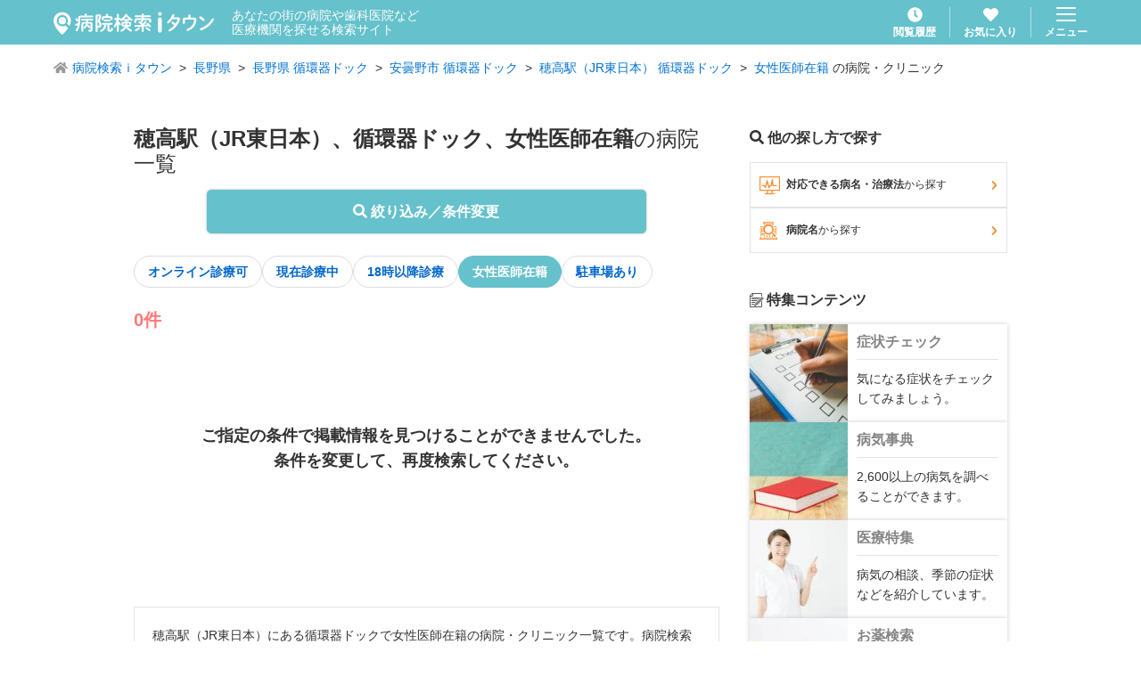

--- FILE ---
content_type: application/javascript; charset=UTF-8
request_url: https://medical.itp.ne.jp/_next/static/chunks/webpack-9efb116dbf1654cc.js
body_size: 635
content:
!function(){"use strict";var e,r,_,n,t={},i={};function __webpack_require__(e){var r=i[e];if(void 0!==r)return r.exports;var _=i[e]={id:e,loaded:!1,exports:{}},n=!0;try{t[e].call(_.exports,_,_.exports,__webpack_require__),n=!1}finally{n&&delete i[e]}return _.loaded=!0,_.exports}__webpack_require__.m=t,e=[],__webpack_require__.O=function(r,_,n,t){if(_){t=t||0;for(var i=e.length;i>0&&e[i-1][2]>t;i--)e[i]=e[i-1];e[i]=[_,n,t];return}for(var u=1/0,i=0;i<e.length;i++){for(var _=e[i][0],n=e[i][1],t=e[i][2],o=!0,c=0;c<_.length;c++)u>=t&&Object.keys(__webpack_require__.O).every(function(e){return __webpack_require__.O[e](_[c])})?_.splice(c--,1):(o=!1,t<u&&(u=t));if(o){e.splice(i--,1);var a=n()}}return a},__webpack_require__.n=function(e){var r=e&&e.__esModule?function(){return e.default}:function(){return e};return __webpack_require__.d(r,{a:r}),r},__webpack_require__.d=function(e,r){for(var _ in r)__webpack_require__.o(r,_)&&!__webpack_require__.o(e,_)&&Object.defineProperty(e,_,{enumerable:!0,get:r[_]})},__webpack_require__.g=function(){if("object"==typeof globalThis)return globalThis;try{return this||Function("return this")()}catch(e){if("object"==typeof window)return window}}(),__webpack_require__.o=function(e,r){return Object.prototype.hasOwnProperty.call(e,r)},__webpack_require__.r=function(e){"undefined"!=typeof Symbol&&Symbol.toStringTag&&Object.defineProperty(e,Symbol.toStringTag,{value:"Module"}),Object.defineProperty(e,"__esModule",{value:!0})},__webpack_require__.nmd=function(e){return e.paths=[],e.children||(e.children=[]),e},__webpack_require__.p="/_next/",r={272:0},__webpack_require__.O.j=function(e){return 0===r[e]},_=function(e,_){var n,t,i=_[0],u=_[1],o=_[2],c=0;if(i.some(function(e){return 0!==r[e]})){for(n in u)__webpack_require__.o(u,n)&&(__webpack_require__.m[n]=u[n]);if(o)var a=o(__webpack_require__)}for(e&&e(_);c<i.length;c++)t=i[c],__webpack_require__.o(r,t)&&r[t]&&r[t][0](),r[t]=0;return __webpack_require__.O(a)},(n=self.webpackChunk_N_E=self.webpackChunk_N_E||[]).forEach(_.bind(null,0)),n.push=_.bind(null,n.push.bind(n))}();